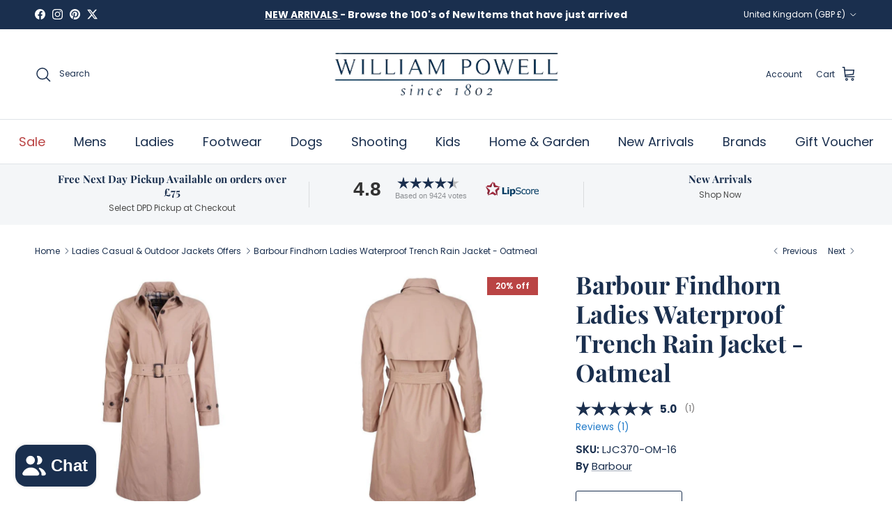

--- FILE ---
content_type: text/javascript; charset=utf-8
request_url: https://williampowell.com/products/barbour-findhorn-ladies-waterproof-trench-jacket-oatmeal-ljc370-om.js
body_size: 1186
content:
{"id":7248886169762,"title":"Barbour Findhorn Ladies Waterproof Trench Rain Jacket - Oatmeal","handle":"barbour-findhorn-ladies-waterproof-trench-jacket-oatmeal-ljc370-om","description":"\u003cp\u003eThe Barbour Findhorn Ladies Waterproof Trench Jacket is a stylish and contemporary take on the classic trench coat. With a tartan lining, mock horn buttons and tonal Barbour branding, this effortlessly chic coat is full of subtle details. It is also waterproof and breathable, an attractive and useful addition to your wardrobe.\u003c\/p\u003e\n\u003cp\u003e\u003cbr\u003e\u003c\/p\u003e\n\u003cul\u003e\n\u003cli\u003e\n\u003cstrong\u003e Contemporary style\u003c\/strong\u003e\u003cbr\u003e\n\u003c\/li\u003e\n\u003cli\u003e\n\u003cstrong\u003e Tartan lining\u003c\/strong\u003e\u003cbr\u003e\n\u003c\/li\u003e\n\u003cli\u003e\n\u003cstrong\u003e Mock horn buttons\u003c\/strong\u003e\u003cbr\u003e\n\u003c\/li\u003e\n\u003cli\u003e\n\u003cstrong\u003e Adjustable cuffs\u003c\/strong\u003e\u003cbr\u003e\n\u003c\/li\u003e\n\u003cli\u003e\n\u003cstrong\u003e Front slant pockets \u003c\/strong\u003e\u003cbr\u003e\n\u003c\/li\u003e\n\u003cli\u003e\n\u003cstrong\u003e Tonal Barbour embroidery on pocket flaps\u003c\/strong\u003e\u003cbr\u003e\n\u003c\/li\u003e\n\u003cli\u003e\n\u003cstrong\u003e Outer: 65% Cotton, 35% Polyamide\u003c\/strong\u003e\u003cbr\u003e\n\u003c\/li\u003e\n\u003cli\u003e\n\u003cstrong\u003e Wash separately at 30*C\u003c\/strong\u003e\u003cbr\u003e\n\u003c\/li\u003e\n\u003c\/ul\u003e","published_at":"2021-12-07T17:16:23+00:00","created_at":"2021-12-07T17:16:34+00:00","vendor":"Barbour","type":"Trench Coat","tags":["Col_Cream","Discount Allowed","Jacket","Ladies","Ladies Casual \u0026 Outdoor Jackets Offers","Ladies|Ladieswear|Coats \u0026 Jackets","on-sale","SG-Barbour Ladies Jackets Jumpers and Shirts","supplier_Barbour","Waterproof"],"price":19995,"price_min":19995,"price_max":19995,"available":true,"price_varies":false,"compare_at_price":24900,"compare_at_price_min":24900,"compare_at_price_max":24900,"compare_at_price_varies":false,"variants":[{"id":41374200660130,"title":"8","option1":"8","option2":null,"option3":null,"sku":"LJC370-OM-08","requires_shipping":true,"taxable":true,"featured_image":null,"available":false,"name":"Barbour Findhorn Ladies Waterproof Trench Rain Jacket - Oatmeal - 8","public_title":"8","options":["8"],"price":19995,"weight":0,"compare_at_price":24900,"inventory_management":"shopify","barcode":"192569975278","quantity_rule":{"min":1,"max":null,"increment":1},"quantity_price_breaks":[],"requires_selling_plan":false,"selling_plan_allocations":[]},{"id":41374200692898,"title":"10","option1":"10","option2":null,"option3":null,"sku":"LJC370-OM-10","requires_shipping":true,"taxable":true,"featured_image":null,"available":false,"name":"Barbour Findhorn Ladies Waterproof Trench Rain Jacket - Oatmeal - 10","public_title":"10","options":["10"],"price":19995,"weight":0,"compare_at_price":24900,"inventory_management":"shopify","barcode":"192569974684","quantity_rule":{"min":1,"max":null,"increment":1},"quantity_price_breaks":[],"requires_selling_plan":false,"selling_plan_allocations":[]},{"id":41374200725666,"title":"12","option1":"12","option2":null,"option3":null,"sku":"LJC370-OM-12","requires_shipping":true,"taxable":true,"featured_image":null,"available":false,"name":"Barbour Findhorn Ladies Waterproof Trench Rain Jacket - Oatmeal - 12","public_title":"12","options":["12"],"price":19995,"weight":0,"compare_at_price":24900,"inventory_management":"shopify","barcode":"192569974790","quantity_rule":{"min":1,"max":null,"increment":1},"quantity_price_breaks":[],"requires_selling_plan":false,"selling_plan_allocations":[]},{"id":41374200758434,"title":"14","option1":"14","option2":null,"option3":null,"sku":"LJC370-OM-14","requires_shipping":true,"taxable":true,"featured_image":null,"available":false,"name":"Barbour Findhorn Ladies Waterproof Trench Rain Jacket - Oatmeal - 14","public_title":"14","options":["14"],"price":19995,"weight":0,"compare_at_price":24900,"inventory_management":"shopify","barcode":"192569974936","quantity_rule":{"min":1,"max":null,"increment":1},"quantity_price_breaks":[],"requires_selling_plan":false,"selling_plan_allocations":[]},{"id":41374200791202,"title":"16","option1":"16","option2":null,"option3":null,"sku":"LJC370-OM-16","requires_shipping":true,"taxable":true,"featured_image":null,"available":true,"name":"Barbour Findhorn Ladies Waterproof Trench Rain Jacket - Oatmeal - 16","public_title":"16","options":["16"],"price":19995,"weight":0,"compare_at_price":24900,"inventory_management":"shopify","barcode":"192569975025","quantity_rule":{"min":1,"max":null,"increment":1},"quantity_price_breaks":[],"requires_selling_plan":false,"selling_plan_allocations":[]},{"id":41374200823970,"title":"18","option1":"18","option2":null,"option3":null,"sku":"LJC370-OM-18","requires_shipping":true,"taxable":true,"featured_image":null,"available":true,"name":"Barbour Findhorn Ladies Waterproof Trench Rain Jacket - Oatmeal - 18","public_title":"18","options":["18"],"price":19995,"weight":0,"compare_at_price":24900,"inventory_management":"shopify","barcode":"192569975155","quantity_rule":{"min":1,"max":null,"increment":1},"quantity_price_breaks":[],"requires_selling_plan":false,"selling_plan_allocations":[]}],"images":["\/\/cdn.shopify.com\/s\/files\/1\/0598\/9761\/0402\/products\/barbour-findhorn-ladies-waterproof-trench-jacket-oatmeal-william-powell-1.jpg?v=1657792409","\/\/cdn.shopify.com\/s\/files\/1\/0598\/9761\/0402\/products\/barbour-findhorn-ladies-waterproof-trench-jacket-oatmeal-william-powell-2.jpg?v=1657792413","\/\/cdn.shopify.com\/s\/files\/1\/0598\/9761\/0402\/products\/barbour-findhorn-ladies-waterproof-trench-jacket-oatmeal-william-powell-3.jpg?v=1657792417","\/\/cdn.shopify.com\/s\/files\/1\/0598\/9761\/0402\/products\/barbour-findhorn-ladies-waterproof-trench-jacket-oatmeal-william-powell-4.jpg?v=1657792421","\/\/cdn.shopify.com\/s\/files\/1\/0598\/9761\/0402\/products\/barbour-findhorn-ladies-waterproof-trench-jacket-oatmeal-william-powell-11.jpg?v=1708705242","\/\/cdn.shopify.com\/s\/files\/1\/0598\/9761\/0402\/products\/barbour-findhorn-ladies-waterproof-trench-jacket-oatmeal-william-powell-5.jpg?v=1708705242","\/\/cdn.shopify.com\/s\/files\/1\/0598\/9761\/0402\/products\/barbour-findhorn-ladies-waterproof-trench-jacket-oatmeal-william-powell-6.jpg?v=1708705242","\/\/cdn.shopify.com\/s\/files\/1\/0598\/9761\/0402\/products\/barbour-findhorn-ladies-waterproof-trench-jacket-oatmeal-william-powell-7.jpg?v=1708705242","\/\/cdn.shopify.com\/s\/files\/1\/0598\/9761\/0402\/products\/barbour-findhorn-ladies-waterproof-trench-jacket-oatmeal-william-powell-8.jpg?v=1708705242","\/\/cdn.shopify.com\/s\/files\/1\/0598\/9761\/0402\/products\/barbour-findhorn-ladies-waterproof-trench-jacket-oatmeal-william-powell-9.jpg?v=1708705242","\/\/cdn.shopify.com\/s\/files\/1\/0598\/9761\/0402\/products\/barbour-findhorn-ladies-waterproof-trench-jacket-oatmeal-william-powell-10.jpg?v=1708705242"],"featured_image":"\/\/cdn.shopify.com\/s\/files\/1\/0598\/9761\/0402\/products\/barbour-findhorn-ladies-waterproof-trench-jacket-oatmeal-william-powell-1.jpg?v=1657792409","options":[{"name":"Size","position":1,"values":["8","10","12","14","16","18"]}],"url":"\/products\/barbour-findhorn-ladies-waterproof-trench-jacket-oatmeal-ljc370-om","media":[{"alt":"Barbour Findhorn Ladies Waterproof Trench Jacket - Oatmeal - William Powell","id":26210118697122,"position":1,"preview_image":{"aspect_ratio":1.0,"height":800,"width":800,"src":"https:\/\/cdn.shopify.com\/s\/files\/1\/0598\/9761\/0402\/products\/barbour-findhorn-ladies-waterproof-trench-jacket-oatmeal-william-powell-1.jpg?v=1657792409"},"aspect_ratio":1.0,"height":800,"media_type":"image","src":"https:\/\/cdn.shopify.com\/s\/files\/1\/0598\/9761\/0402\/products\/barbour-findhorn-ladies-waterproof-trench-jacket-oatmeal-william-powell-1.jpg?v=1657792409","width":800},{"alt":"Barbour Findhorn Ladies Waterproof Trench Jacket - Oatmeal - William Powell","id":26210119975074,"position":2,"preview_image":{"aspect_ratio":1.0,"height":800,"width":800,"src":"https:\/\/cdn.shopify.com\/s\/files\/1\/0598\/9761\/0402\/products\/barbour-findhorn-ladies-waterproof-trench-jacket-oatmeal-william-powell-2.jpg?v=1657792413"},"aspect_ratio":1.0,"height":800,"media_type":"image","src":"https:\/\/cdn.shopify.com\/s\/files\/1\/0598\/9761\/0402\/products\/barbour-findhorn-ladies-waterproof-trench-jacket-oatmeal-william-powell-2.jpg?v=1657792413","width":800},{"alt":"Barbour Findhorn Ladies Waterproof Trench Jacket - Oatmeal - William Powell","id":26210120368290,"position":3,"preview_image":{"aspect_ratio":1.0,"height":800,"width":800,"src":"https:\/\/cdn.shopify.com\/s\/files\/1\/0598\/9761\/0402\/products\/barbour-findhorn-ladies-waterproof-trench-jacket-oatmeal-william-powell-3.jpg?v=1657792417"},"aspect_ratio":1.0,"height":800,"media_type":"image","src":"https:\/\/cdn.shopify.com\/s\/files\/1\/0598\/9761\/0402\/products\/barbour-findhorn-ladies-waterproof-trench-jacket-oatmeal-william-powell-3.jpg?v=1657792417","width":800},{"alt":"Barbour Findhorn Ladies Waterproof Trench Jacket - Oatmeal - William Powell","id":26210120892578,"position":4,"preview_image":{"aspect_ratio":1.0,"height":800,"width":800,"src":"https:\/\/cdn.shopify.com\/s\/files\/1\/0598\/9761\/0402\/products\/barbour-findhorn-ladies-waterproof-trench-jacket-oatmeal-william-powell-4.jpg?v=1657792421"},"aspect_ratio":1.0,"height":800,"media_type":"image","src":"https:\/\/cdn.shopify.com\/s\/files\/1\/0598\/9761\/0402\/products\/barbour-findhorn-ladies-waterproof-trench-jacket-oatmeal-william-powell-4.jpg?v=1657792421","width":800},{"alt":"Barbour Findhorn Ladies Waterproof Trench Jacket - Oatmeal - William Powell","id":26210122956962,"position":5,"preview_image":{"aspect_ratio":1.0,"height":800,"width":800,"src":"https:\/\/cdn.shopify.com\/s\/files\/1\/0598\/9761\/0402\/products\/barbour-findhorn-ladies-waterproof-trench-jacket-oatmeal-william-powell-11.jpg?v=1708705242"},"aspect_ratio":1.0,"height":800,"media_type":"image","src":"https:\/\/cdn.shopify.com\/s\/files\/1\/0598\/9761\/0402\/products\/barbour-findhorn-ladies-waterproof-trench-jacket-oatmeal-william-powell-11.jpg?v=1708705242","width":800},{"alt":"Barbour Findhorn Ladies Waterproof Trench Jacket - Oatmeal - William Powell","id":26210121220258,"position":6,"preview_image":{"aspect_ratio":1.0,"height":800,"width":800,"src":"https:\/\/cdn.shopify.com\/s\/files\/1\/0598\/9761\/0402\/products\/barbour-findhorn-ladies-waterproof-trench-jacket-oatmeal-william-powell-5.jpg?v=1708705242"},"aspect_ratio":1.0,"height":800,"media_type":"image","src":"https:\/\/cdn.shopify.com\/s\/files\/1\/0598\/9761\/0402\/products\/barbour-findhorn-ladies-waterproof-trench-jacket-oatmeal-william-powell-5.jpg?v=1708705242","width":800},{"alt":"Barbour Findhorn Ladies Waterproof Trench Jacket - Oatmeal - William Powell","id":26210121711778,"position":7,"preview_image":{"aspect_ratio":1.0,"height":800,"width":800,"src":"https:\/\/cdn.shopify.com\/s\/files\/1\/0598\/9761\/0402\/products\/barbour-findhorn-ladies-waterproof-trench-jacket-oatmeal-william-powell-6.jpg?v=1708705242"},"aspect_ratio":1.0,"height":800,"media_type":"image","src":"https:\/\/cdn.shopify.com\/s\/files\/1\/0598\/9761\/0402\/products\/barbour-findhorn-ladies-waterproof-trench-jacket-oatmeal-william-powell-6.jpg?v=1708705242","width":800},{"alt":"Barbour Findhorn Ladies Waterproof Trench Jacket - Oatmeal - William Powell","id":26210121908386,"position":8,"preview_image":{"aspect_ratio":1.0,"height":800,"width":800,"src":"https:\/\/cdn.shopify.com\/s\/files\/1\/0598\/9761\/0402\/products\/barbour-findhorn-ladies-waterproof-trench-jacket-oatmeal-william-powell-7.jpg?v=1708705242"},"aspect_ratio":1.0,"height":800,"media_type":"image","src":"https:\/\/cdn.shopify.com\/s\/files\/1\/0598\/9761\/0402\/products\/barbour-findhorn-ladies-waterproof-trench-jacket-oatmeal-william-powell-7.jpg?v=1708705242","width":800},{"alt":"Barbour Findhorn Ladies Waterproof Trench Jacket - Oatmeal - William Powell","id":26210122268834,"position":9,"preview_image":{"aspect_ratio":1.0,"height":800,"width":800,"src":"https:\/\/cdn.shopify.com\/s\/files\/1\/0598\/9761\/0402\/products\/barbour-findhorn-ladies-waterproof-trench-jacket-oatmeal-william-powell-8.jpg?v=1708705242"},"aspect_ratio":1.0,"height":800,"media_type":"image","src":"https:\/\/cdn.shopify.com\/s\/files\/1\/0598\/9761\/0402\/products\/barbour-findhorn-ladies-waterproof-trench-jacket-oatmeal-william-powell-8.jpg?v=1708705242","width":800},{"alt":"Barbour Findhorn Ladies Waterproof Trench Jacket - Oatmeal - William Powell","id":26210122465442,"position":10,"preview_image":{"aspect_ratio":1.0,"height":800,"width":800,"src":"https:\/\/cdn.shopify.com\/s\/files\/1\/0598\/9761\/0402\/products\/barbour-findhorn-ladies-waterproof-trench-jacket-oatmeal-william-powell-9.jpg?v=1708705242"},"aspect_ratio":1.0,"height":800,"media_type":"image","src":"https:\/\/cdn.shopify.com\/s\/files\/1\/0598\/9761\/0402\/products\/barbour-findhorn-ladies-waterproof-trench-jacket-oatmeal-william-powell-9.jpg?v=1708705242","width":800},{"alt":"Barbour Findhorn Ladies Waterproof Trench Jacket - Oatmeal - William Powell","id":26210122563746,"position":11,"preview_image":{"aspect_ratio":1.0,"height":800,"width":800,"src":"https:\/\/cdn.shopify.com\/s\/files\/1\/0598\/9761\/0402\/products\/barbour-findhorn-ladies-waterproof-trench-jacket-oatmeal-william-powell-10.jpg?v=1708705242"},"aspect_ratio":1.0,"height":800,"media_type":"image","src":"https:\/\/cdn.shopify.com\/s\/files\/1\/0598\/9761\/0402\/products\/barbour-findhorn-ladies-waterproof-trench-jacket-oatmeal-william-powell-10.jpg?v=1708705242","width":800}],"requires_selling_plan":false,"selling_plan_groups":[]}

--- FILE ---
content_type: text/javascript; charset=utf-8
request_url: https://williampowell.com/collections/ladies-casual-outdoor-jackets-offers/products/barbour-findhorn-ladies-waterproof-trench-jacket-oatmeal-ljc370-om.js
body_size: 622
content:
{"id":7248886169762,"title":"Barbour Findhorn Ladies Waterproof Trench Rain Jacket - Oatmeal","handle":"barbour-findhorn-ladies-waterproof-trench-jacket-oatmeal-ljc370-om","description":"\u003cp\u003eThe Barbour Findhorn Ladies Waterproof Trench Jacket is a stylish and contemporary take on the classic trench coat. With a tartan lining, mock horn buttons and tonal Barbour branding, this effortlessly chic coat is full of subtle details. It is also waterproof and breathable, an attractive and useful addition to your wardrobe.\u003c\/p\u003e\n\u003cp\u003e\u003cbr\u003e\u003c\/p\u003e\n\u003cul\u003e\n\u003cli\u003e\n\u003cstrong\u003e Contemporary style\u003c\/strong\u003e\u003cbr\u003e\n\u003c\/li\u003e\n\u003cli\u003e\n\u003cstrong\u003e Tartan lining\u003c\/strong\u003e\u003cbr\u003e\n\u003c\/li\u003e\n\u003cli\u003e\n\u003cstrong\u003e Mock horn buttons\u003c\/strong\u003e\u003cbr\u003e\n\u003c\/li\u003e\n\u003cli\u003e\n\u003cstrong\u003e Adjustable cuffs\u003c\/strong\u003e\u003cbr\u003e\n\u003c\/li\u003e\n\u003cli\u003e\n\u003cstrong\u003e Front slant pockets \u003c\/strong\u003e\u003cbr\u003e\n\u003c\/li\u003e\n\u003cli\u003e\n\u003cstrong\u003e Tonal Barbour embroidery on pocket flaps\u003c\/strong\u003e\u003cbr\u003e\n\u003c\/li\u003e\n\u003cli\u003e\n\u003cstrong\u003e Outer: 65% Cotton, 35% Polyamide\u003c\/strong\u003e\u003cbr\u003e\n\u003c\/li\u003e\n\u003cli\u003e\n\u003cstrong\u003e Wash separately at 30*C\u003c\/strong\u003e\u003cbr\u003e\n\u003c\/li\u003e\n\u003c\/ul\u003e","published_at":"2021-12-07T17:16:23+00:00","created_at":"2021-12-07T17:16:34+00:00","vendor":"Barbour","type":"Trench Coat","tags":["Col_Cream","Discount Allowed","Jacket","Ladies","Ladies Casual \u0026 Outdoor Jackets Offers","Ladies|Ladieswear|Coats \u0026 Jackets","on-sale","SG-Barbour Ladies Jackets Jumpers and Shirts","supplier_Barbour","Waterproof"],"price":19995,"price_min":19995,"price_max":19995,"available":true,"price_varies":false,"compare_at_price":24900,"compare_at_price_min":24900,"compare_at_price_max":24900,"compare_at_price_varies":false,"variants":[{"id":41374200660130,"title":"8","option1":"8","option2":null,"option3":null,"sku":"LJC370-OM-08","requires_shipping":true,"taxable":true,"featured_image":null,"available":false,"name":"Barbour Findhorn Ladies Waterproof Trench Rain Jacket - Oatmeal - 8","public_title":"8","options":["8"],"price":19995,"weight":0,"compare_at_price":24900,"inventory_management":"shopify","barcode":"192569975278","quantity_rule":{"min":1,"max":null,"increment":1},"quantity_price_breaks":[],"requires_selling_plan":false,"selling_plan_allocations":[]},{"id":41374200692898,"title":"10","option1":"10","option2":null,"option3":null,"sku":"LJC370-OM-10","requires_shipping":true,"taxable":true,"featured_image":null,"available":false,"name":"Barbour Findhorn Ladies Waterproof Trench Rain Jacket - Oatmeal - 10","public_title":"10","options":["10"],"price":19995,"weight":0,"compare_at_price":24900,"inventory_management":"shopify","barcode":"192569974684","quantity_rule":{"min":1,"max":null,"increment":1},"quantity_price_breaks":[],"requires_selling_plan":false,"selling_plan_allocations":[]},{"id":41374200725666,"title":"12","option1":"12","option2":null,"option3":null,"sku":"LJC370-OM-12","requires_shipping":true,"taxable":true,"featured_image":null,"available":false,"name":"Barbour Findhorn Ladies Waterproof Trench Rain Jacket - Oatmeal - 12","public_title":"12","options":["12"],"price":19995,"weight":0,"compare_at_price":24900,"inventory_management":"shopify","barcode":"192569974790","quantity_rule":{"min":1,"max":null,"increment":1},"quantity_price_breaks":[],"requires_selling_plan":false,"selling_plan_allocations":[]},{"id":41374200758434,"title":"14","option1":"14","option2":null,"option3":null,"sku":"LJC370-OM-14","requires_shipping":true,"taxable":true,"featured_image":null,"available":false,"name":"Barbour Findhorn Ladies Waterproof Trench Rain Jacket - Oatmeal - 14","public_title":"14","options":["14"],"price":19995,"weight":0,"compare_at_price":24900,"inventory_management":"shopify","barcode":"192569974936","quantity_rule":{"min":1,"max":null,"increment":1},"quantity_price_breaks":[],"requires_selling_plan":false,"selling_plan_allocations":[]},{"id":41374200791202,"title":"16","option1":"16","option2":null,"option3":null,"sku":"LJC370-OM-16","requires_shipping":true,"taxable":true,"featured_image":null,"available":true,"name":"Barbour Findhorn Ladies Waterproof Trench Rain Jacket - Oatmeal - 16","public_title":"16","options":["16"],"price":19995,"weight":0,"compare_at_price":24900,"inventory_management":"shopify","barcode":"192569975025","quantity_rule":{"min":1,"max":null,"increment":1},"quantity_price_breaks":[],"requires_selling_plan":false,"selling_plan_allocations":[]},{"id":41374200823970,"title":"18","option1":"18","option2":null,"option3":null,"sku":"LJC370-OM-18","requires_shipping":true,"taxable":true,"featured_image":null,"available":true,"name":"Barbour Findhorn Ladies Waterproof Trench Rain Jacket - Oatmeal - 18","public_title":"18","options":["18"],"price":19995,"weight":0,"compare_at_price":24900,"inventory_management":"shopify","barcode":"192569975155","quantity_rule":{"min":1,"max":null,"increment":1},"quantity_price_breaks":[],"requires_selling_plan":false,"selling_plan_allocations":[]}],"images":["\/\/cdn.shopify.com\/s\/files\/1\/0598\/9761\/0402\/products\/barbour-findhorn-ladies-waterproof-trench-jacket-oatmeal-william-powell-1.jpg?v=1657792409","\/\/cdn.shopify.com\/s\/files\/1\/0598\/9761\/0402\/products\/barbour-findhorn-ladies-waterproof-trench-jacket-oatmeal-william-powell-2.jpg?v=1657792413","\/\/cdn.shopify.com\/s\/files\/1\/0598\/9761\/0402\/products\/barbour-findhorn-ladies-waterproof-trench-jacket-oatmeal-william-powell-3.jpg?v=1657792417","\/\/cdn.shopify.com\/s\/files\/1\/0598\/9761\/0402\/products\/barbour-findhorn-ladies-waterproof-trench-jacket-oatmeal-william-powell-4.jpg?v=1657792421","\/\/cdn.shopify.com\/s\/files\/1\/0598\/9761\/0402\/products\/barbour-findhorn-ladies-waterproof-trench-jacket-oatmeal-william-powell-11.jpg?v=1708705242","\/\/cdn.shopify.com\/s\/files\/1\/0598\/9761\/0402\/products\/barbour-findhorn-ladies-waterproof-trench-jacket-oatmeal-william-powell-5.jpg?v=1708705242","\/\/cdn.shopify.com\/s\/files\/1\/0598\/9761\/0402\/products\/barbour-findhorn-ladies-waterproof-trench-jacket-oatmeal-william-powell-6.jpg?v=1708705242","\/\/cdn.shopify.com\/s\/files\/1\/0598\/9761\/0402\/products\/barbour-findhorn-ladies-waterproof-trench-jacket-oatmeal-william-powell-7.jpg?v=1708705242","\/\/cdn.shopify.com\/s\/files\/1\/0598\/9761\/0402\/products\/barbour-findhorn-ladies-waterproof-trench-jacket-oatmeal-william-powell-8.jpg?v=1708705242","\/\/cdn.shopify.com\/s\/files\/1\/0598\/9761\/0402\/products\/barbour-findhorn-ladies-waterproof-trench-jacket-oatmeal-william-powell-9.jpg?v=1708705242","\/\/cdn.shopify.com\/s\/files\/1\/0598\/9761\/0402\/products\/barbour-findhorn-ladies-waterproof-trench-jacket-oatmeal-william-powell-10.jpg?v=1708705242"],"featured_image":"\/\/cdn.shopify.com\/s\/files\/1\/0598\/9761\/0402\/products\/barbour-findhorn-ladies-waterproof-trench-jacket-oatmeal-william-powell-1.jpg?v=1657792409","options":[{"name":"Size","position":1,"values":["8","10","12","14","16","18"]}],"url":"\/products\/barbour-findhorn-ladies-waterproof-trench-jacket-oatmeal-ljc370-om","media":[{"alt":"Barbour Findhorn Ladies Waterproof Trench Jacket - Oatmeal - William Powell","id":26210118697122,"position":1,"preview_image":{"aspect_ratio":1.0,"height":800,"width":800,"src":"https:\/\/cdn.shopify.com\/s\/files\/1\/0598\/9761\/0402\/products\/barbour-findhorn-ladies-waterproof-trench-jacket-oatmeal-william-powell-1.jpg?v=1657792409"},"aspect_ratio":1.0,"height":800,"media_type":"image","src":"https:\/\/cdn.shopify.com\/s\/files\/1\/0598\/9761\/0402\/products\/barbour-findhorn-ladies-waterproof-trench-jacket-oatmeal-william-powell-1.jpg?v=1657792409","width":800},{"alt":"Barbour Findhorn Ladies Waterproof Trench Jacket - Oatmeal - William Powell","id":26210119975074,"position":2,"preview_image":{"aspect_ratio":1.0,"height":800,"width":800,"src":"https:\/\/cdn.shopify.com\/s\/files\/1\/0598\/9761\/0402\/products\/barbour-findhorn-ladies-waterproof-trench-jacket-oatmeal-william-powell-2.jpg?v=1657792413"},"aspect_ratio":1.0,"height":800,"media_type":"image","src":"https:\/\/cdn.shopify.com\/s\/files\/1\/0598\/9761\/0402\/products\/barbour-findhorn-ladies-waterproof-trench-jacket-oatmeal-william-powell-2.jpg?v=1657792413","width":800},{"alt":"Barbour Findhorn Ladies Waterproof Trench Jacket - Oatmeal - William Powell","id":26210120368290,"position":3,"preview_image":{"aspect_ratio":1.0,"height":800,"width":800,"src":"https:\/\/cdn.shopify.com\/s\/files\/1\/0598\/9761\/0402\/products\/barbour-findhorn-ladies-waterproof-trench-jacket-oatmeal-william-powell-3.jpg?v=1657792417"},"aspect_ratio":1.0,"height":800,"media_type":"image","src":"https:\/\/cdn.shopify.com\/s\/files\/1\/0598\/9761\/0402\/products\/barbour-findhorn-ladies-waterproof-trench-jacket-oatmeal-william-powell-3.jpg?v=1657792417","width":800},{"alt":"Barbour Findhorn Ladies Waterproof Trench Jacket - Oatmeal - William Powell","id":26210120892578,"position":4,"preview_image":{"aspect_ratio":1.0,"height":800,"width":800,"src":"https:\/\/cdn.shopify.com\/s\/files\/1\/0598\/9761\/0402\/products\/barbour-findhorn-ladies-waterproof-trench-jacket-oatmeal-william-powell-4.jpg?v=1657792421"},"aspect_ratio":1.0,"height":800,"media_type":"image","src":"https:\/\/cdn.shopify.com\/s\/files\/1\/0598\/9761\/0402\/products\/barbour-findhorn-ladies-waterproof-trench-jacket-oatmeal-william-powell-4.jpg?v=1657792421","width":800},{"alt":"Barbour Findhorn Ladies Waterproof Trench Jacket - Oatmeal - William Powell","id":26210122956962,"position":5,"preview_image":{"aspect_ratio":1.0,"height":800,"width":800,"src":"https:\/\/cdn.shopify.com\/s\/files\/1\/0598\/9761\/0402\/products\/barbour-findhorn-ladies-waterproof-trench-jacket-oatmeal-william-powell-11.jpg?v=1708705242"},"aspect_ratio":1.0,"height":800,"media_type":"image","src":"https:\/\/cdn.shopify.com\/s\/files\/1\/0598\/9761\/0402\/products\/barbour-findhorn-ladies-waterproof-trench-jacket-oatmeal-william-powell-11.jpg?v=1708705242","width":800},{"alt":"Barbour Findhorn Ladies Waterproof Trench Jacket - Oatmeal - William Powell","id":26210121220258,"position":6,"preview_image":{"aspect_ratio":1.0,"height":800,"width":800,"src":"https:\/\/cdn.shopify.com\/s\/files\/1\/0598\/9761\/0402\/products\/barbour-findhorn-ladies-waterproof-trench-jacket-oatmeal-william-powell-5.jpg?v=1708705242"},"aspect_ratio":1.0,"height":800,"media_type":"image","src":"https:\/\/cdn.shopify.com\/s\/files\/1\/0598\/9761\/0402\/products\/barbour-findhorn-ladies-waterproof-trench-jacket-oatmeal-william-powell-5.jpg?v=1708705242","width":800},{"alt":"Barbour Findhorn Ladies Waterproof Trench Jacket - Oatmeal - William Powell","id":26210121711778,"position":7,"preview_image":{"aspect_ratio":1.0,"height":800,"width":800,"src":"https:\/\/cdn.shopify.com\/s\/files\/1\/0598\/9761\/0402\/products\/barbour-findhorn-ladies-waterproof-trench-jacket-oatmeal-william-powell-6.jpg?v=1708705242"},"aspect_ratio":1.0,"height":800,"media_type":"image","src":"https:\/\/cdn.shopify.com\/s\/files\/1\/0598\/9761\/0402\/products\/barbour-findhorn-ladies-waterproof-trench-jacket-oatmeal-william-powell-6.jpg?v=1708705242","width":800},{"alt":"Barbour Findhorn Ladies Waterproof Trench Jacket - Oatmeal - William Powell","id":26210121908386,"position":8,"preview_image":{"aspect_ratio":1.0,"height":800,"width":800,"src":"https:\/\/cdn.shopify.com\/s\/files\/1\/0598\/9761\/0402\/products\/barbour-findhorn-ladies-waterproof-trench-jacket-oatmeal-william-powell-7.jpg?v=1708705242"},"aspect_ratio":1.0,"height":800,"media_type":"image","src":"https:\/\/cdn.shopify.com\/s\/files\/1\/0598\/9761\/0402\/products\/barbour-findhorn-ladies-waterproof-trench-jacket-oatmeal-william-powell-7.jpg?v=1708705242","width":800},{"alt":"Barbour Findhorn Ladies Waterproof Trench Jacket - Oatmeal - William Powell","id":26210122268834,"position":9,"preview_image":{"aspect_ratio":1.0,"height":800,"width":800,"src":"https:\/\/cdn.shopify.com\/s\/files\/1\/0598\/9761\/0402\/products\/barbour-findhorn-ladies-waterproof-trench-jacket-oatmeal-william-powell-8.jpg?v=1708705242"},"aspect_ratio":1.0,"height":800,"media_type":"image","src":"https:\/\/cdn.shopify.com\/s\/files\/1\/0598\/9761\/0402\/products\/barbour-findhorn-ladies-waterproof-trench-jacket-oatmeal-william-powell-8.jpg?v=1708705242","width":800},{"alt":"Barbour Findhorn Ladies Waterproof Trench Jacket - Oatmeal - William Powell","id":26210122465442,"position":10,"preview_image":{"aspect_ratio":1.0,"height":800,"width":800,"src":"https:\/\/cdn.shopify.com\/s\/files\/1\/0598\/9761\/0402\/products\/barbour-findhorn-ladies-waterproof-trench-jacket-oatmeal-william-powell-9.jpg?v=1708705242"},"aspect_ratio":1.0,"height":800,"media_type":"image","src":"https:\/\/cdn.shopify.com\/s\/files\/1\/0598\/9761\/0402\/products\/barbour-findhorn-ladies-waterproof-trench-jacket-oatmeal-william-powell-9.jpg?v=1708705242","width":800},{"alt":"Barbour Findhorn Ladies Waterproof Trench Jacket - Oatmeal - William Powell","id":26210122563746,"position":11,"preview_image":{"aspect_ratio":1.0,"height":800,"width":800,"src":"https:\/\/cdn.shopify.com\/s\/files\/1\/0598\/9761\/0402\/products\/barbour-findhorn-ladies-waterproof-trench-jacket-oatmeal-william-powell-10.jpg?v=1708705242"},"aspect_ratio":1.0,"height":800,"media_type":"image","src":"https:\/\/cdn.shopify.com\/s\/files\/1\/0598\/9761\/0402\/products\/barbour-findhorn-ladies-waterproof-trench-jacket-oatmeal-william-powell-10.jpg?v=1708705242","width":800}],"requires_selling_plan":false,"selling_plan_groups":[]}